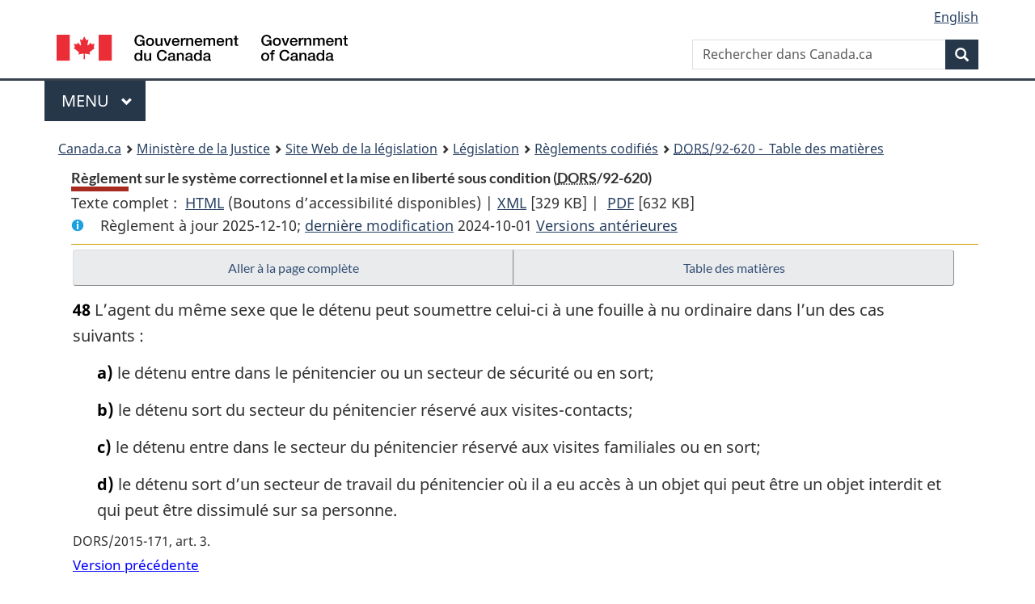

--- FILE ---
content_type: text/html
request_url: https://laws.justice.gc.ca/fra/reglements/DORS-92-620/section-48.html
body_size: 34932
content:
<!DOCTYPE html>
<html class="no-js" lang="fr" dir="ltr">
<head>
<meta charset="utf-8">
<meta property="dcterms:accessRights" content="2"/>
<meta property="dcterms:service" content="JUS-Laws_Lois"/>
<meta content="width=device-width,initial-scale=1" name="viewport">
<meta name="dcterms.language" title="ISO639-2" content="fra" />
<link href="/canada/themes-dist/GCWeb/assets/favicon.ico" rel="icon" type="image/x-icon">
<link rel="stylesheet" href="/canada/themes-dist/GCWeb/css/theme.min.css">
<link rel="stylesheet" type="text/css" href="/css/browse.css">
<link rel="stylesheet" type="text/css" href="/css/lawContent.css">
<link rel="stylesheet" type="text/css" href="/css/commonView.css">
<script src="//assets.adobedtm.com/be5dfd287373/bb72b7edd313/launch-e34f760eaec8.min.js"></script>
<link rel="stylesheet" href="/js/jquery-ui.css" />
<title>Règlement sur le système correctionnel et la mise en liberté sous condition</title>
<meta content="width=device-width, initial-scale=1" name="viewport" />
<!-- Meta data -->
<meta name="description" content="Les ressources en ligne des lois et reglements codifiés du Canada" />
<meta name="dcterms.title" content="Lois codifiées, Règlement sur le système correctionnel et la mise en liberté sous condition" />
<meta name="dcterms.creator" title="Justice" content="Direction des services législatifs" />
<meta name="dcterms.subject" title="scheme" content="Les ressources en ligne des lois et reglements codifiés, Règlement sur le système correctionnel et la mise en liberté sous condition" />
<meta name="dcterms.language" title="ISO639-2" content="fra" />
<link href="https://fonts.googleapis.com/css?family=Montserrat" rel="stylesheet">
</head>
<body vocab="http://schema.org/" typeof="webPage">
<nav>
	<ul id="wb-tphp" class="wb-init wb-disable-inited">
		<li class="wb-slc"><a class="wb-sl" href="#wb-cont">Passer au contenu principal</a></li>
		<li class="wb-slc"><a class="wb-sl" href="#wb-info">Passer à « À propos de ce site</a></li>
		<li class="wb-slc"><a class="wb-sl" rel="alternate" href="?wbdisable=true">Passer à la version HTML simplifiée</a></li>
	</ul>
</nav>

<header>
	<div id="wb-bnr" class="container">
		<section id="wb-lng" class="text-right">
			<h2 class="wb-inv">Language selection</h2>
			<ul class="list-inline margin-bottom-none">
				<li><a lang="en" href="/scripts/changelanguage.asp">English</a></li>
			</ul>
		</section>
		<div class="row">
			<div class="brand col-xs-5 col-md-4">
				<a href="https://www.canada.ca/fr.html" rel="external"><img src="/canada/themes-dist/GCWeb/assets/sig-blk-fr.svg" alt="Gouvernement du Canada" property="logo"></a>
			</div>
			<section id="wb-srch" class="col-lg-8 text-right">
				<h2>Recherche</h2>
				<form action="https://www.canada.ca/fr/sr/srb.html" method="get" name="cse-search-box" role="search" class="form-inline ng-pristine ng-valid">
					<div class="form-group">
						<label for="wb-srch-q" class="wb-inv">Rechercher dans Canada.ca</label>
						<input name="cdn" value="canada" type="hidden">
						<input name="st" value="s" type="hidden">
						<input name="num" value="10" type="hidden">
						<input name="langs" value="fr" type="hidden">
						<input name="st1rt" value="1" type="hidden">
						<input name="s5bm3ts21rch" value="x" type="hidden">
					  <input id="wb-srch-q" list="wb-srch-q-ac" class="wb-srch-q form-control" name="q" type="search" value="" size="34" maxlength="170" placeholder="Rechercher dans Canada.ca">
						<input type="hidden" name="_charset_" value="UTF-8">
						<datalist id="wb-srch-q-ac">
					  </datalist>
					</div>
					<div class="form-group submit">
					<button type="submit" id="wb-srch-sub" class="btn btn-primary btn-small" name="wb-srch-sub"><span class="glyphicon-search glyphicon"></span><span class="wb-inv">Recherche</span></button>
					</div>
				</form>
			</section>
		</div>
	</div>
<nav id="wb-cont-menu" class="gcweb-v2 gcweb-menu" typeof="SiteNavigationElement">
	<div class="container">
		<h2 class="wb-inv">Menu</h2>
		<button type="button" aria-haspopup="true" aria-expanded="false">Menu <span class="wb-inv">principal</span> <span class="expicon glyphicon glyphicon-chevron-down"></span>
	  </button>
		<ul role="menu" aria-orientation="vertical" data-ajax-replace="https://www.canada.ca/content/dam/canada/sitemenu/sitemenu-v2-fr.html">
		  <li role="presentation"><a role="menuitem" href="https://www.canada.ca/fr/services/emplois.html">Emplois et milieu de travail</a></li>
		  <li role="presentation"><a role="menuitem" href="https://www.canada.ca/fr/services/immigration-citoyennete.html">Immigration et citoyennet&eacute;</a></li>
		  <li role="presentation"><a role="menuitem" href="https://voyage.gc.ca/">Voyage et tourisme</a></li>
		  <li role="presentation"><a role="menuitem" href="https://www.canada.ca/fr/services/entreprises.html">Entreprises et industrie</a></li>
		  <li role="presentation"><a role="menuitem" href="https://www.canada.ca/fr/services/prestations.html">Prestations</a></li>
		  <li role="presentation"><a role="menuitem" href="https://www.canada.ca/fr/services/sante.html">Sant&eacute;</a></li>
		  <li role="presentation"><a role="menuitem" href="https://www.canada.ca/fr/services/impots.html">Impôts</a></li>
		  <li role="presentation"><a role="menuitem" href="https://www.canada.ca/fr/services/environnement.html">Environnement et ressources naturelles</a></li>
		  <li role="presentation"><a role="menuitem" href="https://www.canada.ca/fr/services/defense.html">S&eacute;curit&eacute; nationale et d&eacute;fense</a></li>
		  <li role="presentation"><a role="menuitem" href="https://www.canada.ca/fr/services/culture.html">Culture, histoire et sport</a></li>
		  <li role="presentation"><a role="menuitem" href="https://www.canada.ca/fr/services/police.html">Services de police, justice et urgences</a></li>
		  <li role="presentation"><a role="menuitem" href="https://www.canada.ca/fr/services/transport.html">Transport et infrastructure</a></li>
		  <li role="presentation"><a role="menuitem" href="https://international.gc.ca/world-monde/index.aspx?lang=fra">Canada et le monde</a></li>
		  <li role="presentation"><a role="menuitem" href="https://www.canada.ca/fr/services/finance.html">Argent et finances</a></li>
		  <li role="presentation"><a role="menuitem" href="https://www.canada.ca/fr/services/science.html">Science et innovation</a></li>
		</ul>
	</div>
</nav>
<nav id="wb-bc" property="breadcrumb"><h2>You are here:</h2><div class="container"><ol class="breadcrumb"><li><a href="https://www.canada.ca/fr.html">Canada.ca</a></li><li><a href="https://www.justice.gc.ca/fra/index.html">Ministère de la Justice</a></li><li><a href="/fra">Site Web de la législation</a></li><li><a href="/fra/lois-index.html">Législation</a></li><li><a href="/fra/reglements/">Règlements codifiés</a></li><li><a href="/fra/reglements/DORS-92-620/index.html"><abbr title='Décrets, ordonnances et règlements statutaires'>DORS</abbr>/92-620 - &#x00A0;Table des matières</a></li></ol></div></nav>
</header>
<main property="mainContentOfPage" typeof="WebPageElement">
<div class="container">
<!-- MAIN CONT DIV START -->
<div class='legisHeader'><header><h1 id='wb-cont' class='HeadTitle'>Règlement sur le système correctionnel et la mise en liberté sous condition&#x00A0;(<abbr title='Décrets, ordonnances et règlements statutaires'>DORS</abbr>/92-620)</h1><div id='printAll'><p id='FullDoc'>Texte complet : &nbsp;</p><ul><li><a href='TexteComplet.html'>HTML<span class='wb-invisible'>Texte complet : Règlement sur le système correctionnel et la mise en liberté sous condition</span></a>&nbsp;(Boutons d’accessibilité disponibles) |&nbsp;</li><li><a href='/fra/XML/DORS-92-620.xml'>XML<span class='wb-invisible'>Texte complet : Règlement sur le système correctionnel et la mise en liberté sous condition</span></a> <span class='fileSize'>[329 KB]</span>&nbsp;|&nbsp;</li> <li><a href='/PDF/SOR-92-620.pdf'>PDF<span class='wb-invisible'>Texte complet : Règlement sur le système correctionnel et la mise en liberté sous condition</span></a> <span class='fileSize'>[632 KB]</span></li></ul></div><div class='info'><p id='assentedDate'>Règlement à jour 2025-12-10; <a href='index.html#hist'>derni&egrave;re modification</a> 2024-10-01 <a href='PITIndex.html'>Versions antérieures</a></p></div></header><div class='lineSeparator goldLineTop'></div></div><div class='docContents' id='docCont'>
<nav><div class="btn-group btn-group-justified"><a rel="prev" class="btn btn-default" role="button" href="page-3.html#docCont" >Aller à la page complète</a><a id="right-panel-trigger" class="overlay-lnk btn btn-default" role="button" href="index.html" aria-controls="right-panel">Table des matières</a></div></nav><div class="wb-txthl"><section>
<p class="Section" id="936434"><strong><a class="sectionLabel" id="s-48"><span class="sectionLabel">48</span></a></strong> L’agent du même sexe que le détenu peut soumettre celui-ci à une fouille à nu ordinaire dans l’un des cas suivants :</p><ul class="ProvisionList"><li><p class="Paragraph" id="936435"><span class="lawlabel">a)</span> le détenu entre dans le pénitencier ou un secteur de sécurité ou en sort;</p></li><li><p class="Paragraph" id="936436"><span class="lawlabel">b)</span> le détenu sort du secteur du pénitencier réservé aux visites-contacts;</p></li><li><p class="Paragraph" id="936437"><span class="lawlabel">c)</span> le détenu entre dans le secteur du pénitencier réservé aux visites familiales ou en sort;</p></li><li><p class="Paragraph" id="936438"><span class="lawlabel">d)</span> le détenu sort d’un secteur de travail du pénitencier où il a eu accès à un objet qui peut être un objet interdit et qui peut être dissimulé sur sa personne.</p></li></ul><div class="HistoricalNote"><ul class="HistoricalNote"><li class="HistoricalNoteSubItem">DORS/2015-171, art. 3</li></ul></div>
<div class="PITLink"><a class="PITLink" href="section-48-20060322.html" title="Lien à la version précédente de article 48">Version précédente</a></div>
</section></div>
</div> <!--END OF DocContents -->
<section id="right-panel" class="wb-overlay modal-content overlay-def wb-panel-l"><header class="modal-header"><h2 class="modal-title">Table des matières</h2></header><div class="modal-body"><nav>
<ul class="TocIndent">
<li><a title="Page 1" href="page-1.html">
Règlement sur le système correctionnel et la mise en liberté sous condition</a><ul class="TocIndent"><li><span class='sectionRange'>1 - </span><a href="page-1.html#h-936179"><span class="HTitleText1">Titre abrégé</span></a>
</li>
<li><span class='sectionRange'>2 - </span><a href="page-1.html#h-936181"><span class="HTitleText1">Définitions</span></a>
</li>
<li><span class='sectionRange'>3 - </span><a href="page-1.html#h-936201"><span class="HLabel1">PARTIE I</span> - <span class="HTitleText1">Système correctionnel</span></a>
<ul class="TocIndent"><li>
<span class='sectionRange'>3 - </span><a href="page-1.html#h-936202"><span class="HTitleText2">Dispositions générales</span></a>
<ul class="TocIndent"><li>
<span class='sectionRange'>3 - </span><a href="page-1.html#h-936203"><span class="HTitleText3">Fonctions</span></a>
</li>
<li><span class='sectionRange'>5 - </span><a href="page-1.html#h-936212"><span class="HTitleText3">Autorisations</span></a>
</li>
<li><span class='sectionRange'>7 - </span><a href="page-1.html#h-936228"><span class="HTitleText3">Comités consultatifs de citoyens</span></a>
</li></ul>
</li><li><span class='sectionRange'>8 - </span><a href="page-1.html#h-936241"><span class="HTitleText2">Présence des détenus à des procédures judiciaires</span></a>
</li>
<li><span class='sectionRange'>9 - </span><a href="page-1.html#h-936247"><span class="HTitleText2">Permissions de sortir sous surveillance et placements à l’extérieur</span></a>
</li>
<li><span class='sectionRange'>11 - </span><a href="page-1.html#h-936259"><span class="HTitleText2">Incarcération et transfèrement</span></a>
</li>
<li><span class='sectionRange'>17 - </span><a href="page-2.html#h-936283"><span class="HTitleText2">Cote de sécurité</span></a>
</li>
<li><span class='sectionRange'>19 - </span><a href="page-2.html#h-936304"><span class="HTitleText2">Exceptions</span></a>
</li>
<li><span class='sectionRange'>20 - </span><a href="page-2.html#h-1192206"><span class="HTitleText2">Comité d’unité d’intervention structurée</span></a>
</li>
<li><span class='sectionRange'>23 - </span><a href="page-2.html#h-1192227"><span class="HTitleText2">Comité</span></a>
</li>
<li><span class='sectionRange'>23.02 - </span><a href="page-2.html#h-1192267"><span class="HTitleText2">Décideur externe indépendant</span></a>
<ul class="TocIndent"><li>
<span class='sectionRange'>23.02 - </span><a href="page-2.html#h-1192268"><span class="HTitleText3">Diffusion de renseignements</span></a>
</li>
<li><span class='sectionRange'>23.03 - </span><a href="page-2.html#h-1192269"><span class="HTitleText3">Détenu autochtone</span></a>
</li>
<li><span class='sectionRange'>23.04 - </span><a href="page-2.html#h-1192273"><span class="HTitleText3">Absence</span></a>
</li>
<li><span class='sectionRange'>23.05 - </span><a href="page-2.html#h-1192277"><span class="HTitleText3">Décisions</span></a>
</li>
<li><span class='sectionRange'>23.06 - </span><a href="page-2.html#h-1192281"><span class="HTitleText3">Décision réglementaire</span></a>
</li>
<li><span class='sectionRange'>23.07 - </span><a href="page-2.html#h-1192287"><span class="HTitleText3">Examens réglementaires</span></a>
</li></ul>
</li><li><span class='sectionRange'>23.08 - </span><a href="page-2.html#h-1192296"><span class="HTitleText2">Soins de santé</span></a>
<ul class="TocIndent"><li>
<span class='sectionRange'>23.08 - </span><a href="page-2.html#h-1192297"><span class="HTitleText3">Admission</span></a>
</li>
<li><span class='sectionRange'>23.09 - </span><a href="page-2.html#h-1192303"><span class="HTitleText3">Transfèrement</span></a>
</li>
<li><span class='sectionRange'>23.1 - </span><a href="page-2.html#h-1192309"><span class="HTitleText3">Congé</span></a>
</li></ul>
</li><li><span class='sectionRange'>24 - </span><a href="page-2.html#h-936318"><span class="HTitleText2">Régime disciplinaire applicable aux détenus</span></a>
<ul class="TocIndent"><li>
<span class='sectionRange'>24 - </span><a href="page-2.html#h-936319"><span class="HTitleText3">Présidents indépendants</span></a>
</li>
<li><span class='sectionRange'>25 - </span><a href="page-3.html#h-936335"><span class="HTitleText3">Avis d’accusation d’infraction disciplinaire</span></a>
</li>
<li><span class='sectionRange'>26 - </span><a href="page-3.html#h-936341"><span class="HTitleText3">Nombre d’accusations d’infraction disciplinaire</span></a>
</li>
<li><span class='sectionRange'>27 - </span><a href="page-3.html#h-936343"><span class="HTitleText3">Auditions disciplinaires</span></a>
</li>
<li><span class='sectionRange'>34 - </span><a href="page-3.html#h-936365"><span class="HTitleText3">Peines</span></a>
</li></ul>
</li><li><span class='sectionRange'>42 - </span><a href="page-3.html#h-936409"><span class="HTitleText2">Objets interdits</span></a>
</li>
<li><span class='sectionRange'>43 - </span><a href="page-3.html#h-936417"><span class="HTitleText2">Fouilles et saisies</span></a>
<ul class="TocIndent"><li>
<span class='sectionRange'>43 - </span><a href="page-3.html#h-936418"><span class="HTitleText3">Manière d’effectuer les fouilles</span></a>
</li>
<li><span class='sectionRange'>47 - </span><a href="page-3.html#h-936423"><span class="HTitleText3">Fouilles des détenus</span></a>
</li>
<li><span class='sectionRange'>51 - </span><a href="page-4.html#h-936446"><span class="HTitleText3">Fouilles des cellules</span></a>
</li>
<li><span class='sectionRange'>53 - </span><a href="page-4.html#h-936459"><span class="HTitleText3">Fouilles d’urgence des cellules</span></a>
</li>
<li><span class='sectionRange'>53.1 - </span><a href="page-4.html#h-1478193"><span class="HTitleText3">Détention en cellule nue</span></a>
</li>
<li><span class='sectionRange'>54 - </span><a href="page-4.html#h-936461"><span class="HTitleText3">Fouilles des visiteurs</span></a>
</li>
<li><span class='sectionRange'>55 - </span><a href="page-4.html#h-936469"><span class="HTitleText3">Fouilles des véhicules</span></a>
</li>
<li><span class='sectionRange'>56 - </span><a href="page-4.html#h-936477"><span class="HTitleText3">Fouilles des agents</span></a>
</li>
<li><span class='sectionRange'>57 - </span><a href="page-4.html#h-936481"><span class="HTitleText3">Saisies</span></a>
</li>
<li><span class='sectionRange'>58 - </span><a href="page-4.html#h-936485"><span class="HTitleText3">Rapports de fouilles et de saisies</span></a>
</li>
<li><span class='sectionRange'>59 - </span><a href="page-5.html#h-936507"><span class="HTitleText3">Restitution ou confiscation des objets saisis</span></a>
</li></ul>
</li><li><span class='sectionRange'>60 - </span><a href="page-5.html#h-936536"><span class="HTitleText2">Prises et analyses d’échantillons d’urine</span></a>
<ul class="TocIndent"><li>
<span class='sectionRange'>60 - </span><a href="page-5.html#h-936537"><span class="HTitleText3">Définitions</span></a>
</li>
<li><span class='sectionRange'>61 - </span><a href="page-5.html#h-936550"><span class="HTitleText3">Autorisation</span></a>
</li>
<li><span class='sectionRange'>62 - </span><a href="page-5.html#h-936554"><span class="HTitleText3">Ordre de fournir un échantillon d’urine</span></a>
</li>
<li><span class='sectionRange'>66 - </span><a href="page-5.html#h-936578"><span class="HTitleText3">Prises des échantillons d’urine</span></a>
</li>
<li><span class='sectionRange'>67 - </span><a href="page-5.html#h-936594"><span class="HTitleText3">Analyse des échantillons d’urine</span></a>
</li>
<li><span class='sectionRange'>68 - </span><a href="page-5.html#h-936599"><span class="HTitleText3">Rapports des résultats d’analyses</span></a>
</li>
<li><span class='sectionRange'>69 - </span><a href="page-6.html#h-936603"><span class="HTitleText3">Conséquences des résultats positifs</span></a>
</li></ul>
</li><li><span class='sectionRange'>73 - </span><a href="page-6.html#h-936610"><span class="HTitleText2">Usage de la force</span></a>
</li>
<li><span class='sectionRange'>74 - </span><a href="page-6.html#h-936616"><span class="HTitleText2">Procédure de règlement de griefs des délinquants</span></a>
</li>
<li><span class='sectionRange'>83 - </span><a href="page-6.html#h-936660"><span class="HTitleText2">Conditions de détention</span></a>
<ul class="TocIndent"><li>
<span class='sectionRange'>83 - </span><a href="page-6.html#h-936661"><span class="HTitleText3">Conditions matérielles</span></a>
</li>
<li><span class='sectionRange'>84 - </span><a href="page-6.html#h-936669"><span class="HTitleText3">Effets personnels des détenus</span></a>
</li>
<li><span class='sectionRange'>86 - </span><a href="page-6.html#h-936684"><span class="HTitleText3">Entretiens</span></a>
</li>
<li><span class='sectionRange'>88 - </span><a href="page-6.html#h-936687"><span class="HTitleText3">Correspondance</span></a>
</li>
<li><span class='sectionRange'>90 - </span><a href="page-6.html#h-936694"><span class="HTitleText3">Visites</span></a>
</li>
<li><span class='sectionRange'>93 - </span><a href="page-6.html#h-936719"><span class="HTitleText3">Visites de parlementaires ou de juges</span></a>
</li>
<li><span class='sectionRange'>94 - </span><a href="page-7.html#h-936725"><span class="HTitleText3">Interception des communications</span></a>
</li>
<li><span class='sectionRange'>96 - </span><a href="page-7.html#h-936741"><span class="HTitleText3">Publications, enregistrements vidéo et audio, films et programmes informatiques</span></a>
</li>
<li><span class='sectionRange'>97 - </span><a href="page-7.html#h-936747"><span class="HTitleText3">Accès aux avocats et aux publications juridiques et non juridiques</span></a>
</li>
<li><span class='sectionRange'>98 - </span><a href="page-7.html#h-936759"><span class="HTitleText3">Liberté d’association et de réunion</span></a>
</li>
<li><span class='sectionRange'>100 - </span><a href="page-7.html#h-936772"><span class="HTitleText3">Religion et vie spirituelle</span></a>
</li></ul>
</li><li><span class='sectionRange'>102 - </span><a href="page-7.html#h-936783"><span class="HTitleText2">Programmes pour les détenus</span></a>
<ul class="TocIndent"><li>
<span class='sectionRange'>102 - </span><a href="page-7.html#h-936784"><span class="HTitleText3">Plans correctionnels</span></a>
</li>
<li><span class='sectionRange'>103 - </span><a href="page-7.html#h-936788"><span class="HTitleText3">Exemption de travail</span></a>
</li>
<li><span class='sectionRange'>104 - </span><a href="page-7.html#h-936790"><span class="HTitleText3">Rétribution des détenus</span></a>
</li>
<li><span class='sectionRange'>104.1 - </span><a href="page-7.html#h-936800"><span class="HTitleText3">Retenues et remboursements concernant les frais d’hébergement, de nourriture, de vêtements de travail et d’accès aux services téléphoniques</span></a>
</li>
<li><span class='sectionRange'>105 - </span><a href="page-7.html#h-936820"><span class="HTitleText3">CORCAN</span></a>
</li>
<li><span class='sectionRange'>109 - </span><a href="page-7.html#h-936842"><span class="HTitleText3">Disposition des produits de loisirs et de programmes de formation professionnelle</span></a>
</li></ul>
</li><li><span class='sectionRange'>111 - </span><a href="page-8.html#h-936847"><span class="HTitleText2">Fonds de fiducie des détenus</span></a>
</li>
<li><span class='sectionRange'>112 - </span><a href="page-8.html#h-936853"><span class="HTitleText2">Activités commerciales des détenus</span></a>
</li>
<li><span class='sectionRange'>114 - </span><a href="page-8.html#h-936866"><span class="HTitleText2">Délinquants autochtones</span></a>
</li>
<li><span class='sectionRange'>115 - </span><a href="page-8.html#h-936868"><span class="HTitleText2">Programmes de traitement expérimental</span></a>
</li>
<li><span class='sectionRange'>116 - </span><a href="page-8.html#h-936870"><span class="HTitleText2">Décès de détenus</span></a>
</li>
<li><span class='sectionRange'>120 - </span><a href="page-8.html#h-936889"><span class="HTitleText2">Allocations de mise en liberté</span></a>
</li>
<li><span class='sectionRange'>121 - </span><a href="page-8.html#h-936901"><span class="HTitleText2">Indemnités de décès et d’invalidité</span></a>
<ul class="TocIndent"><li>
<span class='sectionRange'>121 - </span><a href="page-8.html#h-936902"><span class="HTitleText3">Définitions</span></a>
</li>
<li><span class='sectionRange'>122 - </span><a href="page-8.html#h-936942"><span class="HTitleText3">Personnes admissibles</span></a>
</li>
<li><span class='sectionRange'>124 - </span><a href="page-8.html#h-936949"><span class="HTitleText3">Rapports d’incidents et prescriptions</span></a>
</li>
<li><span class='sectionRange'>126 - </span><a href="page-9.html#h-936962"><span class="HTitleText3">Demandes d’indemnité</span></a>
</li>
<li><span class='sectionRange'>127 - </span><a href="page-9.html#h-936969"><span class="HTitleText3">Détermination du droit à l’indemnité</span></a>
</li>
<li><span class='sectionRange'>128 - </span><a href="page-9.html#h-936979"><span class="HTitleText3">Indemnité d’invalidité</span></a>
</li>
<li><span class='sectionRange'>131 - </span><a href="page-9.html#h-936990"><span class="HTitleText3">Indemnité de décès</span></a>
</li>
<li><span class='sectionRange'>133 - </span><a href="page-9.html#h-936999"><span class="HTitleText3">Exclusions</span></a>
</li>
<li><span class='sectionRange'>138 - </span><a href="page-9.html#h-937013"><span class="HTitleText3">Conditions</span></a>
</li>
<li><span class='sectionRange'>139 - </span><a href="page-9.html#h-937017"><span class="HTitleText3">Refus ou cessation de versements</span></a>
</li>
<li><span class='sectionRange'>140 - </span><a href="page-9.html#h-937023"><span class="HTitleText3">Autres actions intentées par des personnes pouvant avoir droit à une indemnité</span></a>
</li>
<li><span class='sectionRange'>142 - </span><a href="page-9.html#h-937030"><span class="HTitleText3">Appels</span></a>
</li>
<li><span class='sectionRange'>143 - </span><a href="page-9.html#h-937034"><span class="HTitleText3">Dispositions générales</span></a>
</li></ul>
</li></ul>
</li><li><span class='sectionRange'>145 - </span><a href="page-9.html#h-937037"><span class="HLabel1">PARTIE II</span> - <span class="HTitleText1">Mise en liberté sous condition</span></a>
<ul class="TocIndent"><li>
<span class='sectionRange'>145 - </span><a href="page-9.html#h-937038"><span class="HTitleText2">Application</span></a>
</li>
<li><span class='sectionRange'>146 - </span><a href="page-9.html#h-937040"><span class="HTitleText2">Autorisations</span></a>
</li>
<li><span class='sectionRange'>147 - </span><a href="page-9.html#h-937045"><span class="HTitleText2">Quorum des comités</span></a>
</li>
<li><span class='sectionRange'>155 - </span><a href="page-10.html#h-937071"><span class="HTitleText2">Permissions de sortir sans surveillance</span></a>
</li>
<li><span class='sectionRange'>157 - </span><a href="page-10.html#h-937089"><span class="HTitleText2">Examens de demandes de semi-liberté</span></a>
</li>
<li><span class='sectionRange'>158 - </span><a href="page-10.html#h-937097"><span class="HTitleText2">Examens de demandes de libération conditionnelle totale</span></a>
</li>
<li><span class='sectionRange'>160 - </span><a href="page-10.html#h-937106"><span class="HTitleText2">Maintien en incarcération durant la période prévue pour la libération d’office</span></a>
</li>
<li><span class='sectionRange'>161 - </span><a href="page-10.html#h-937119"><span class="HTitleText2">Conditions de mise en liberté</span></a>
</li>
<li><span class='sectionRange'>163 - </span><a href="page-10.html#h-937162"><span class="HTitleText2">Annulation, suspension, cessation et révocation de la mise en liberté</span></a>
</li>
<li><span class='sectionRange'>164 - </span><a href="page-10.html#h-937170"><span class="HTitleText2">Examens par voie d’audience</span></a>
</li>
<li><span class='sectionRange'>165 - </span><a href="page-10.html#h-937174"><span class="HTitleText2">Dispenses d’audience</span></a>
</li>
<li><span class='sectionRange'>166 - </span><a href="page-11.html#h-937181"><span class="HTitleText2">Dossiers des examens et des décisions</span></a>
</li>
<li><span class='sectionRange'>167 - </span><a href="page-11.html#h-937187"><span class="HTitleText2">Consultation du registre par des chercheurs</span></a>
</li>
<li><span class='sectionRange'>168 - </span><a href="page-11.html#h-937195"><span class="HTitleText2">Appels à la Section d’appel</span></a>
</li></ul>
</li><li><a href="page-12.html#h-1192425"><span class="scheduleLabel">ANNEXE</span> </a>
</li></ul>
</li></ul>

</nav>

</div></section>
<form class='form-inline goToSection' action='/scripts/gotopage.asp' method='post'><div class='nextPreviousBtnAlign selectTop'><label class='wb-invisible' for='pageSelect'>Choisissez la page</label><select id='pageSelect' title='Choisissez la page' name='selectPage' class='navSelect'><option value='index'>Table des matières</option><option value='page-1'>1             ... 13.1</option><option value='page-2'>14                    ... 24</option><option value='page-3' selected='selected'>25                         ... 49</option><option value='page-4'>50                   ... 58</option><option value='page-5'>58.1          ... 68</option><option value='page-6'>69                         ... 93</option><option value='page-7'>94                ... 109</option><option value='page-8'>110              ... 124</option><option value='page-9'>125                           ... 152</option><option value='page-10'>153                ... 165</option><option value='page-11'>166  ... 168</option><option value='page-12'>ANNEXE</option><option value='hist'>Modifications précédentes</option></select><input class="button-accent" type='submit' value='Aller &agrave; la page' /><input type='hidden' name='folder' value='DORS-92-620'/><input type='hidden' name='type' value='reglements' /><input type='hidden' name='language' value='fra'/></div></form>
<!-- MAIN CONT DIV END --></div>
<section class="pagedetails container">
    <h2 class="wb-inv">Détails de la page</h2>   
        <dl id="wb-dtmd">
    <dt>Date de modification : </dt>
    <dd><time property="dateModified">﻿2026-01-12</time></dd>
</dl>
</section>
<script src="https://ajax.googleapis.com/ajax/libs/jquery/2.2.4/jquery.js"></script>
<script src="/canada/themes-dist/wet-boew/js/wet-boew.min.js"></script>
<script src="/canada/themes-dist/GCWeb/js/theme.min.js"></script>
</main>
﻿<footer id="wb-info">
	<div class="gc-contextual" style="background: #f5f5f5 !important; color: #222222ff">
		<div class="container">
			<nav class="wb-navcurr pb-4 pt-4">
				<h3 class="mt-4">Site Web de la législation</h3>
				<ul class="list-unstyled colcount-sm-2 colcount-md-3">
					<li><a style="color: #222222ff" href="/fra/const-index.html">Textes constitutionnels</a></li>
					<li><a style="color: #222222ff" href="/fra/res-index.html">Ressources connexes</a></li>
					<li><a style="color: #222222ff" href="/fra/lois-index.html/">Lois et règlements codifiés</a></li>
					<li><a style="color: #222222ff" href="/Recherche/Recherche.aspx">Recherche</a></li>
					<li><a style="color: #222222ff" href="/fra/aide-index.html/">Aide</a></li>
				</ul>
			</nav>
		</div>
	</div>

	<div class="gc-contextual">
		<div class="container">
			<nav class="wb-navcurr pb-4 pt-4">
				<h3 class="mt-4">Ministère de la Justice Canada</h3>
				<ul class="list-unstyled colcount-sm-2 colcount-md-3">
					<li><a href="https://www.justice.gc.ca/fra/df-fl/index.html">Droit de la famille</a></li>
					<li><a href="https://www.justice.gc.ca/fra/jp-cj/index.html">Justice pénale</a></li>
					<li><a href="https://www.justice.gc.ca/fra/fina-fund/index.html">Financement</a></li>
					<li><a href="https://www.justice.gc.ca/fra/sjc-csj/index.html">Le système de justice du Canada</a></li>
					<li><a href="https://laws-lois.justice.gc.ca/fra/">Lois</a></li>
				</ul>
			</nav>
		</div>
	</div>

	<div class="landscape">
		<div class="container">
			<nav class="wb-navcurr pb-3 pt-4">
				<h3 class="mt-3">Gouvernement du Canada</h3>
				<ul class="list-unstyled colcount-sm-2 colcount-md-3">
					<li><a href="https://www.canada.ca/fr/contact.html" rel="external">Toutes les coordonnées</a></li>
					<li><a href="https://www.canada.ca/fr/gouvernement/min.html" rel="external">Ministères et organismes</a></li>
					<li><a href="https://www.canada.ca/fr/gouvernement/systeme.html" rel="external">À propos du gouvernement</a></li>
				</ul>
				
				<h4><span class="wb-inv">Thèmes et sujets</span></h4>
				<ul class="list-unstyled colcount-sm-2 colcount-md-3">
					<li><a href="https://www.canada.ca/fr/services/emplois.html" rel="external">Emplois</a></li>
					<li><a href="https://www.canada.ca/fr/services/immigration-citoyennete.html" rel="external">Immigration et citoyenneté</a></li>
					<li><a href="https://voyage.gc.ca/" rel="external">Voyage et tourisme</a></li>
					<li><a href="https://www.canada.ca/fr/services/entreprises.html" rel="external">Entreprises</a></li>
					<li><a href="https://www.canada.ca/fr/services/prestations.html" rel="external">Prestations</a></li>
					<li><a href="https://www.canada.ca/fr/services/sante.html" rel="external">Santé</a></li>
					<li><a href="https://www.canada.ca/fr/services/impots.html" rel="external">Impôts</a></li>
					<li><a href="https://www.canada.ca/fr/services/environnement.html" rel="external">Environnement et ressources naturelles</a></li>
					<li><a href="https://www.canada.ca/fr/services/defense.html" rel="external">Sécurité nationale et défense</a></li>
					<li><a href="https://www.canada.ca/fr/services/culture.html" rel="external">Culture, histoire et sport</a></li>
					<li><a href="https://www.canada.ca/fr/services/police.html" rel="external">Services de police, justice et urgences</a></li>
					<li><a href="https://www.canada.ca/fr/services/transport.html" rel="external">Transport et infrastructure</a></li>
					<li><a href="https://www.international.gc.ca/world-monde/index.aspx?lang=fra" rel="external">Le Canada et le monde</a></li>
					<li><a href="https://www.canada.ca/fr/services/finance.html" rel="external">Argent et finance</a></li>
					<li><a href="https://www.canada.ca/fr/services/science.html" rel="external">Science et innovation</a></li>
					<li><a href="https://www.canada.ca/fr/services/autochtones.html" rel="external">Autochtones</a></li>
					<li><a href="https://www.canada.ca/fr/services/veterans.html" rel="external">Vétérans et militaires</a></li>
					<li><a href="https://www.canada.ca/fr/services/jeunesse.html" rel="external">Jeunesse</a></li>
				</ul>
			</nav>
		</div>
	</div>
	<div class="brand">
		<div class="container">
			<div class="row">
				<nav class="col-md-9 col-lg-10 ftr-urlt-lnk pb-0">
					<ul>
						<li><a href="https://www.canada.ca/fr/sociaux.html" rel="external">Médias sociaux</a></li>
						<li><a href="https://www.canada.ca/fr/mobile.html" rel="external">Applications mobiles</a></li>
						<li><a href="https://www.canada.ca/fr/gouvernement/a-propos.html" rel="external">À propos de Canada.ca</a></li>
						<li><a href="https://www.canada.ca/fr/transparence/avis.html" rel="external">Avis</a></li>
						<li><a href="https://www.canada.ca/fr/transparence/confidentialite.html" rel="external">Confidentialité</a></li>
					</ul>
				</nav>
				<div class="col-xs-6 visible-sm visible-xs tofpg">
					<a href="#wb-cont">Haut de la page <span class="glyphicon glyphicon-chevron-up"></span></a>
				</div>
				<div class="col-xs-6 col-md-3 col-lg-2 text-right">
					<img src="https://wet-boew.github.io/themes-dist/GCWeb/GCWeb/assets/wmms-blk.svg" alt="Symbole du gouvernement du Canada">
				</div>
			</div>
		</div>
	</div>
</footer>
<!-- ELAPSE -->
<!-- Do not remove - this Adobe Analytics tag - STARTS --> 	
<script>_satellite.pageBottom();</script>
<!-- Do not remove - this Adobe Analytics tag - STARTS --> 

<script src="/js/tocCheckjs.js"></script>
</body>
</html>
